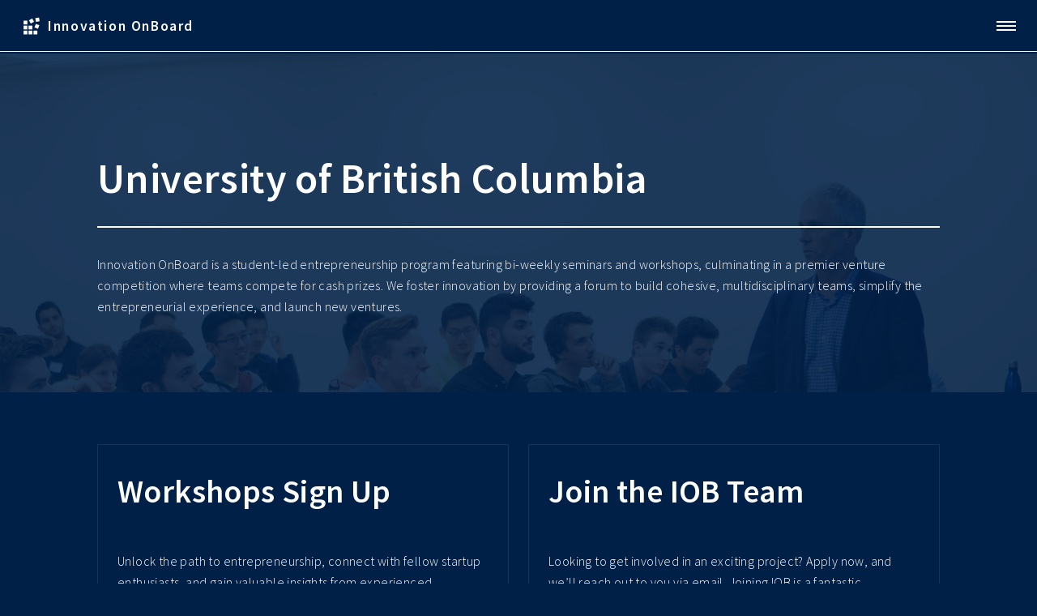

--- FILE ---
content_type: text/html; charset=utf-8
request_url: https://www.innovationboard.ca/ubc.html
body_size: 3108
content:
<!doctype html>
<!--
	Forty by HTML5 UP
	html5up.net | @ajlkn
	Free for personal and commercial use under the CCA 3.0 license (html5up.net/license)
-->
<html><head>
	<!-- Google tag (gtag.js) -->
<script async src="https://www.googletagmanager.com/gtag/js?id=G-355KTPZJJ3"></script>
<script>
  window.dataLayer = window.dataLayer || [];
  function gtag(){dataLayer.push(arguments);}
  gtag('js', new Date());

  gtag('config', 'G-355KTPZJJ3');
</script>

	<title>Innovation OnBoard</title>
	<meta charset="utf-8" />
	<meta name="viewport" content="width=device-width, initial-scale=1, user-scalable=no" />
	<!--[if lte IE 8]><script src="/assets/js/ie/html5shiv.js"></script><![endif]-->
	<link rel="stylesheet" href="https://www.innovationboard.ca/assets/css/main.css" />
	<link rel="stylesheet" href="https://www.innovationboard.ca/assets/css/schedule.css" />
	<link rel="stylesheet" href="https://www.innovationboard.ca/assets/css/modal-video.css" />
	<link rel="shortcut icon" href="https://www.innovationboard.ca/favicon.ico">
	<link rel="stylesheet" href="//cdn.materialdesignicons.com/2.0.46/css/materialdesignicons.min.css">
	<!--[if lte IE 9]><link rel="stylesheet" href="/assets/css/ie9.css" /><![endif]-->
	<!--[if lte IE 8]><link rel="stylesheet" href="/assets/css/ie8.css" /><![endif]-->
    
    
</head>


  <body>
    <!-- Wrapper -->
<div id="wrapper">

  <!-- Header -->
  <header id="header" >
    <a href="https://www.innovationboard.ca//" class="logo">
      <div id="logo_dm">
        <svg width="40" height="40" viewBox="0 0 166 166" fill="none" xmlns="http://www.w3.org/2000/svg">
          <rect width="40" height="40" fill="#002047" />
          <rect x="42" y="55.9934" width="19.3253" height="19.3253" fill="white" />
          <rect x="42" y="81.5381" width="19.3253" height="19.3253" fill="white" />
          <rect x="42" y="107.083" width="19.3253" height="19.3253" fill="white" />
          <rect x="67.5449" y="107.083" width="19.3253" height="19.3253" fill="white" />
          <rect x="67.5449" y="81.5381" width="19.3253" height="19.3253" fill="white" />
          <rect x="93.0898" y="107.083" width="19.3253" height="19.3253" fill="white" />
          <rect x="104.796" y="72.4309" width="19.3253" height="19.3253" transform="rotate(21.3693 104.796 72.4309)"
            fill="white" />
          <rect x="101.976" y="42.9219" width="19.3253" height="19.3253" transform="rotate(-8.69603 101.976 42.9219)"
            fill="white" />
          <rect x="69.3223" y="54.3274" width="19.3253" height="19.3253" transform="rotate(-30 69.3223 54.3274)"
            fill="white" />
        </svg>
      </div>

      <strong>Innovation OnBoard</strong>
    </a>
    <nav>
      <a href="#menu"></a>
    </nav>
  </header>

  <!-- Menu -->
  <nav id="menu">
    <ul class="links">
      <li><a href="https://www.innovationboard.ca/index.html">Home</a></li>
      <!-- <li><a href="https://www.innovationboard.caparticipant-signup.html">Participant Sign Up</a></li> -->
      <li><a href="https://www.innovationboard.ca/ubc.html">IOB at UBC</a></li>
      <li><a href="https://www.innovationboard.ca/uot.html">IOB at UofT</a></li>
      <!-- <li><a href="https://www.innovationboard.ca/2017/10/04/schedule.html" >Schedule</a></li> -->
      <!-- <li><a href="https://www.innovationboard.ca/2017/10/04/faq.html">FAQ</a></li> -->
      <!-- <li><a href="https://www.innovationboard.ca/2017/10/04/team.html">Team</a></li> -->
      <!-- <li><a href="https://medium.com/@innovationonboard" target="_blank">Blog</a></li> -->
    </ul>
    <ul class="actions vertical">
      <li><a href="/participant-signup.html" target="_blank" class="button special fit">Register/Sign Up</a></li>
    </ul>
  </nav>

    <!-- Add University content -->
    <main>
      <!-- Main -->

<!-- Wrapper -->
<div id="wrapper">

  <!-- Header -->
  <header id="header">
    <a href="https://www.innovationboard.ca//" class="logo">
      <div id="logo_dm">
        <svg width="40" height="40" viewBox="0 0 166 166" fill="none" xmlns="http://www.w3.org/2000/svg">
          <rect width="40" height="40" fill="#002047" />
          <rect x="42" y="55.9934" width="19.3253" height="19.3253" fill="white" />
          <rect x="42" y="81.5381" width="19.3253" height="19.3253" fill="white" />
          <rect x="42" y="107.083" width="19.3253" height="19.3253" fill="white" />
          <rect x="67.5449" y="107.083" width="19.3253" height="19.3253" fill="white" />
          <rect x="67.5449" y="81.5381" width="19.3253" height="19.3253" fill="white" />
          <rect x="93.0898" y="107.083" width="19.3253" height="19.3253" fill="white" />
          <rect x="104.796" y="72.4309" width="19.3253" height="19.3253" transform="rotate(21.3693 104.796 72.4309)" fill="white" />
          <rect x="101.976" y="42.9219" width="19.3253" height="19.3253" transform="rotate(-8.69603 101.976 42.9219)" fill="white" />
          <rect x="69.3223" y="54.3274" width="19.3253" height="19.3253" transform="rotate(-30 69.3223 54.3274)" fill="white" />
        </svg>
      </div>

      <strong>Innovation OnBoard</strong>
    </a>
    <nav>
      <a href="#menu"></a>
    </nav>
  </header>

  <!-- Menu -->
  <nav id="menu">
    <ul class="links">
      <li><a href="https://www.innovationboard.ca/index.html">Home</a></li>
      <!-- <li><a href="https://www.innovationboard.caparticipant-signup.html">Participant Sign Up</a></li> -->
      <li><a href="https://www.innovationboard.ca/ubc.html">IOB at UBC</a></li>
      <li><a href="https://www.innovationboard.ca/uot.html">IOB at UofT</a></li>
      <!-- <li><a href="https://www.innovationboard.ca/2017/10/04/schedule.html" >Schedule</a></li> -->
      <!-- <li><a href="https://www.innovationboard.ca/2017/10/04/faq.html">FAQ</a></li> -->
      <!-- <li><a href="https://www.innovationboard.ca/2017/10/04/team.html">Team</a></li> -->
      <!-- <li><a href="https://medium.com/@innovationonboard" target="_blank">Blog</a></li> -->
    </ul>
    <ul class="actions vertical">
      <li><a href="/participant-signup.html" target="_blank" class="button special fit">Register/Sign Up</a></li>
    </ul>
  </nav>


  <section id="banner" class="banner-sponsor">
    <div class="inner">
      <header class="major">
        <h1>University of British Columbia</h1>
      </header>
      <p>
       Innovation OnBoard is a student-led entrepreneurship program featuring bi-weekly seminars and workshops, culminating in a premier venture competition where teams compete for cash prizes. We foster innovation by providing a forum to build cohesive, multidisciplinary teams, simplify the entrepreneurial experience, and launch new ventures.
      </p>
    </div>
  </section>
<div id="main" class="alt">
    <section id="one" class="alt">
      <div class="inner">
        <header>
          <div class="row">
            <div class="6u 12u$(small)">
              <div class="box">
                <h1>Workshops Sign Up</h1>
                <p>
                  Unlock the path to entrepreneurship, connect with fellow startup enthusiasts, and gain valuable
                  insights from experienced entrepreneurs and industry experts. Sign up to receive event reminders.
                </p>
                <ul class="actions fit">
                  <li>
                    <a href="https://www.innovationboard.ca/participant-signup.html" target="_blank" class="button fit">Sign Up</a>
                  </li>
                </ul>
              </div>
            </div>
            <div class="6u 12u$(small)">
              <div class="box">
                <h1>Join the IOB Team</h1>
                <p> Looking to get involved in an exciting project? Apply now, and we’ll reach out to you via email. Joining IOB is a fantastic opportunity to build valuable experience. 
                  <br />
                </p>
                <br />
                <ul class="actions fit">
                  <li>
              <a href="https://www.innovationboard.ca/job-posting" class="button fit" style="color: white; background-color:#002047">Apply Here</a>
                  </li>
                </ul>
              </div>
            </div>
          </div>
        </header>
      </div>
    </section>
</div>

<section id="one" class="tiles">
    
  <article>
    <span class="image">
      <img src="/assets/images/members/ubc/ubc_team_2023.jpg" alt="" />
    </span>
    <header class="major">
      <h3>
        <a href="https://www.innovationboard.ca/2024/06/23/ubc-team.html" class="link">Meet the Team</a>
      </h3>
      <p>Innovation OnBoard Organizers</p>
    </header>
  </article>
    
  <article>
    <span class="image">
      <img src="/assets/images/pic05.jpg" alt="" />
    </span>
    <header class="major">
      <h3>
        <a href="https://www.innovationboard.ca/2024/06/23/sponsors-ubc.html" class="link">Sponsors</a>
      </h3>
      <p>Sponsors and Community Supporters</p>
    </header>
  </article>
    
  <article>
    <span class="image">
      <img src="/assets/images/pic02.jpg" alt="" />
    </span>
    <header class="major">
      <h3>
        <a href="https://www.innovationboard.ca/2024/06/23/schedule-ubc.html" class="link">Schedule (2025-2026)</a>
      </h3>
      <p>Innovation OnBoard Events</p>
    </header>
  </article>
    
  <article>
    <span class="image">
      <img src="/assets/images/pic01.jpg" alt="" />
    </span>
    <header class="major">
      <h3>
        <a href="https://www.innovationboard.ca/2024/06/23/faq.html" class="link">FAQ</a>
      </h3>
      <p>Frequently Asked Questions</p>
    </header>
  </article>
   
</section>

</div>

    </main>

    <!-- Prizes Section -->
    <section>
      <div class="inner">
        <div class="row">
          <div class="12u">
            <h1>Prizes</h1>
            <p>
              The competition finalists will compete in a Dragons' Den style
              presentation in front of industry judges. The top three teams will
              receive cash prizes.
            </p>
          </div>
        </div>
      </div>
    </section>
    
    <!-- Contact -->
<div id="particles-js" style="position: absolute; width: 100%; height: 60%; z-index: -1;"></div>
<section id="contact">
  <div class="inner">
    <div class="contact-method">
      <span class="icon alt fa-envelope"></span>
      <h3>Email</h3>
      
      <a href="mailto:innovationonb@gmail.com">innovationonb@gmail.com</a>
      
    </div>
    <div class="contact-method">
      <span class="icon alt fa-phone"></span>
      <h3>Phone</h3>
      <span>+1 (647) 825-1689</span>
    </div>
    <div class="contact-method">
      <span class="icon alt fa-home"></span>
      <h3>Address</h3>
      <span>
        
        
        2360 East Mall<br />
        
        
        Vancouver,
        
        
        BC
        
        
        2360 East Mall<br />
        
        
        Canada
        
        
      </span>
    </div>
  </div>
</section>

<!-- Footer -->
<footer id="footer">
  <div class="inner">

    <ul class="icons">
      <!--  -->
      <!--  -->
      
      
      <li><a href="https://www.instagram.com/innovationonboard_/" class="icon alt fa-instagram" target="_blank"><span
            class="label">Instagram</span></a></li>
      
      
      
      
      <!--  -->
      
      <li><a href="https://www.linkedin.com/company/innovation-onboard-ubc/" class="icon alt fa-linkedin" target="_blank"><span
            class="label">LinkedIn</span></a></li>
      
      <!-- 
				<li><a href="https://medium.com/@innovationonboard" class="icon alt fa-medium" target="_blank"><span class="label">Medium</span></a></li>
				 -->
      
      <li><a href="https://www.flickr.com/photos/199382947@N06/" class="icon alt fa-flickr" target="_blank"><span
            class="label">Flickr</span></a></li>
      
      
      <li><a href="https://www.youtube.com/@InnovationOnBoard" class="icon alt fa-youtube" target="_blank"><span
            class="label">YouTube</span></a></li>
      
      
      <li><a href="https://www.eventbrite.ca/o/innovation-onboard-34101770019" class="icon alt fa-eventbrite" target="_blank"><span
            class="label">EventBrite</span></a></li>
      
    </ul>

    <ul class="copyright">
      <li>&copy; Innovation OnBoard 2017-2025</li>
      <!-- <li><a href="https://html5up.net" target="_blank">HTML5Up</a></li>
				<li><a href="http://andrewbanchi.ch" target="_blank">Theme</a></li>
				<li><a href="https://www.siang.ca" target="_blank">Dev</a></li> -->
    </ul>
  </div>
</footer>

<!-- Scripts -->
<script>
  (function (i, s, o, g, r, a, m) {
    i['GoogleAnalyticsObject'] = r; i[r] = i[r] || function () {
      (i[r].q = i[r].q || []).push(arguments)
    }, i[r].l = 1 * new Date(); a = s.createElement(o),
      m = s.getElementsByTagName(o)[0]; a.async = 1; a.src = g; m.parentNode.insertBefore(a, m)
  })(window, document, 'script', 'https://www.google-analytics.com/analytics.js', 'ga');

  ga('create', 'UA-104881160-1', 'auto');
  ga('send', 'pageview');

</script>
<script src="https://www.innovationboard.ca/assets/js/particles.js"></script>
<script type="text/javascript">
  /* particlesJS.load(@dom-id, @path-json, @callback (optional)); */
  particlesJS.load('particles-js', '/particles.json', function () {
    console.log('callback - particles.js config loaded');
  });
</script>
<script src=https://www.innovationboard.ca/assets/js/jquery.min.js></script>
<script src=https://www.innovationboard.ca/assets/js/jquery.scrolly.min.js></script>
<script src=https://www.innovationboard.ca/assets/js/jquery.scrollex.min.js></script>
<script src=https://www.innovationboard.ca/assets/js/skel.min.js></script>
<script src=https://www.innovationboard.ca/assets/js/util.js></script>
<!--[if lte IE 8]><script src="https://www.innovationboard.ca/assets/js/ie/respond.min.js"></script><![endif]-->
<script src=https://www.innovationboard.ca/assets/js/main.js></script>

  </body>
</html>

--- FILE ---
content_type: text/css; charset=utf-8
request_url: https://www.innovationboard.ca/assets/css/main.css
body_size: 7994
content:
@import url(font-awesome.min.css);@import url("https://fonts.googleapis.com/css?family=Source+Sans+Pro:300,300italic,600,600italic");html,body,div,span,applet,object,iframe,h1,h2,h3,h4,h5,h6,p,blockquote,pre,a,abbr,acronym,address,big,cite,code,del,dfn,em,img,ins,kbd,q,s,samp,small,strike,strong,sub,sup,tt,var,b,u,i,center,dl,dt,dd,ol,ul,li,fieldset,form,label,legend,table,caption,tbody,tfoot,thead,tr,th,td,article,aside,canvas,details,embed,figure,figcaption,footer,header,hgroup,menu,nav,output,ruby,section,summary,time,mark,audio,video{margin:0;padding:0;border:0;font-size:100%;font:inherit;vertical-align:baseline}article,aside,details,figcaption,figure,footer,header,hgroup,menu,nav,section{display:block}body{line-height:1}ol,ul{list-style:none}blockquote,q{quotes:none}blockquote:before,blockquote:after,q:before,q:after{content:'';content:none}table{border-collapse:collapse;border-spacing:0}body{-webkit-text-size-adjust:none}*,*:before,*:after{-moz-box-sizing:border-box;-webkit-box-sizing:border-box;box-sizing:border-box}.row{border-bottom:solid 1px transparent;-moz-box-sizing:border-box;-webkit-box-sizing:border-box;box-sizing:border-box}.row>*{float:left;-moz-box-sizing:border-box;-webkit-box-sizing:border-box;box-sizing:border-box}.row:after,.row:before{content:'';display:block;clear:both;height:0}.row.uniform>*>:first-child{margin-top:0}.row.uniform>*>:last-child{margin-bottom:0}.row.\30 \%>*{padding:0 0 0 0em}.row.\30 \%{margin:0 0 -1px 0em}.row.uniform.\30 \%>*{padding:0em 0 0 0em}.row.uniform.\30 \%{margin:0em 0 -1px 0em}.row>*{padding:0 0 0 2em}.row{margin:0 0 -1px -2em}.row.uniform>*{padding:2em 0 0 2em}.row.uniform{margin:-2em 0 -1px -2em}.row.\32 00\%>*{padding:0 0 0 4em}.row.\32 00\%{margin:0 0 -1px -4em}.row.uniform.\32 00\%>*{padding:4em 0 0 4em}.row.uniform.\32 00\%{margin:-4em 0 -1px -4em}.row.\31 50\%>*{padding:0 0 0 3em}.row.\31 50\%{margin:0 0 -1px -3em}.row.uniform.\31 50\%>*{padding:3em 0 0 3em}.row.uniform.\31 50\%{margin:-3em 0 -1px -3em}.row.\35 0\%>*{padding:0 0 0 1em}.row.\35 0\%{margin:0 0 -1px -1em}.row.uniform.\35 0\%>*{padding:1em 0 0 1em}.row.uniform.\35 0\%{margin:-1em 0 -1px -1em}.row.\32 5\%>*{padding:0 0 0 .5em}.row.\32 5\%{margin:0 0 -1px -.5em}.row.uniform.\32 5\%>*{padding:.5em 0 0 .5em}.row.uniform.\32 5\%{margin:-.5em 0 -1px -.5em}.\31 2u,.\31 2u\${width:100%;clear:none;margin-left:0}.\31 1u,.\31 1u\${width:91.6666666667%;clear:none;margin-left:0}.\31 0u,.\31 0u\${width:83.3333333333%;clear:none;margin-left:0}.\39 u,.\39 u\${width:75%;clear:none;margin-left:0}.\38 u,.\38 u\${width:66.6666666667%;clear:none;margin-left:0}.\37 u,.\37 u\${width:58.3333333333%;clear:none;margin-left:0}.\36 u,.\36 u\${width:50%;clear:none;margin-left:0}.\35 u,.\35 u\${width:41.6666666667%;clear:none;margin-left:0}.\34 u,.\34 u\${width:33.3333333333%;clear:none;margin-left:0}.\33 u,.\33 u\${width:25%;clear:none;margin-left:0}.\32 u,.\32 u\${width:16.6666666667%;clear:none;margin-left:0}.\31 u,.\31 u\${width:8.3333333333%;clear:none;margin-left:0}.\31 2u\$+*,.\31 1u\$+*,.\31 0u\$+*,.\39 u\$+*,.\38 u\$+*,.\37 u\$+*,.\36 u\$+*,.\35 u\$+*,.\34 u\$+*,.\33 u\$+*,.\32 u\$+*,.\31 u\$+*{clear:left}.\-11u{margin-left:91.6666666667%}.\-10u{margin-left:83.3333333333%}.\-9u{margin-left:75%}.\-8u{margin-left:66.6666666667%}.\-7u{margin-left:58.3333333333%}.\-6u{margin-left:50%}.\-5u{margin-left:41.6666666667%}.\-4u{margin-left:33.3333333333%}.\-3u{margin-left:25%}.\-2u{margin-left:16.6666666667%}.\-1u{margin-left:8.3333333333%}@media screen and (max-width: 1680px){.row>*{padding:0 0 0 2em}.row{margin:0 0 -1px -2em}.row.uniform>*{padding:2em 0 0 2em}.row.uniform{margin:-2em 0 -1px -2em}.row.\32 00\%>*{padding:0 0 0 4em}.row.\32 00\%{margin:0 0 -1px -4em}.row.uniform.\32 00\%>*{padding:4em 0 0 4em}.row.uniform.\32 00\%{margin:-4em 0 -1px -4em}.row.\31 50\%>*{padding:0 0 0 3em}.row.\31 50\%{margin:0 0 -1px -3em}.row.uniform.\31 50\%>*{padding:3em 0 0 3em}.row.uniform.\31 50\%{margin:-3em 0 -1px -3em}.row.\35 0\%>*{padding:0 0 0 1em}.row.\35 0\%{margin:0 0 -1px -1em}.row.uniform.\35 0\%>*{padding:1em 0 0 1em}.row.uniform.\35 0\%{margin:-1em 0 -1px -1em}.row.\32 5\%>*{padding:0 0 0 .5em}.row.\32 5\%{margin:0 0 -1px -.5em}.row.uniform.\32 5\%>*{padding:.5em 0 0 .5em}.row.uniform.\32 5\%{margin:-.5em 0 -1px -.5em}.\31 2u\(xlarge\),.\31 2u\$\(xlarge\){width:100%;clear:none;margin-left:0}.\31 1u\(xlarge\),.\31 1u\$\(xlarge\){width:91.6666666667%;clear:none;margin-left:0}.\31 0u\(xlarge\),.\31 0u\$\(xlarge\){width:83.3333333333%;clear:none;margin-left:0}.\39 u\(xlarge\),.\39 u\$\(xlarge\){width:75%;clear:none;margin-left:0}.\38 u\(xlarge\),.\38 u\$\(xlarge\){width:66.6666666667%;clear:none;margin-left:0}.\37 u\(xlarge\),.\37 u\$\(xlarge\){width:58.3333333333%;clear:none;margin-left:0}.\36 u\(xlarge\),.\36 u\$\(xlarge\){width:50%;clear:none;margin-left:0}.\35 u\(xlarge\),.\35 u\$\(xlarge\){width:41.6666666667%;clear:none;margin-left:0}.\34 u\(xlarge\),.\34 u\$\(xlarge\){width:33.3333333333%;clear:none;margin-left:0}.\33 u\(xlarge\),.\33 u\$\(xlarge\){width:25%;clear:none;margin-left:0}.\32 u\(xlarge\),.\32 u\$\(xlarge\){width:16.6666666667%;clear:none;margin-left:0}.\31 u\(xlarge\),.\31 u\$\(xlarge\){width:8.3333333333%;clear:none;margin-left:0}.\31 2u\$\(xlarge\)+*,.\31 1u\$\(xlarge\)+*,.\31 0u\$\(xlarge\)+*,.\39 u\$\(xlarge\)+*,.\38 u\$\(xlarge\)+*,.\37 u\$\(xlarge\)+*,.\36 u\$\(xlarge\)+*,.\35 u\$\(xlarge\)+*,.\34 u\$\(xlarge\)+*,.\33 u\$\(xlarge\)+*,.\32 u\$\(xlarge\)+*,.\31 u\$\(xlarge\)+*{clear:left}.\-11u\(xlarge\){margin-left:91.6666666667%}.\-10u\(xlarge\){margin-left:83.3333333333%}.\-9u\(xlarge\){margin-left:75%}.\-8u\(xlarge\){margin-left:66.6666666667%}.\-7u\(xlarge\){margin-left:58.3333333333%}.\-6u\(xlarge\){margin-left:50%}.\-5u\(xlarge\){margin-left:41.6666666667%}.\-4u\(xlarge\){margin-left:33.3333333333%}.\-3u\(xlarge\){margin-left:25%}.\-2u\(xlarge\){margin-left:16.6666666667%}.\-1u\(xlarge\){margin-left:8.3333333333%}}@media screen and (max-width: 1280px){.row>*{padding:0 0 0 1.5em}.row{margin:0 0 -1px -1.5em}.row.uniform>*{padding:1.5em 0 0 1.5em}.row.uniform{margin:-1.5em 0 -1px -1.5em}.row.\32 00\%>*{padding:0 0 0 3em}.row.\32 00\%{margin:0 0 -1px -3em}.row.uniform.\32 00\%>*{padding:3em 0 0 3em}.row.uniform.\32 00\%{margin:-3em 0 -1px -3em}.row.\31 50\%>*{padding:0 0 0 2.25em}.row.\31 50\%{margin:0 0 -1px -2.25em}.row.uniform.\31 50\%>*{padding:2.25em 0 0 2.25em}.row.uniform.\31 50\%{margin:-2.25em 0 -1px -2.25em}.row.\35 0\%>*{padding:0 0 0 .75em}.row.\35 0\%{margin:0 0 -1px -.75em}.row.uniform.\35 0\%>*{padding:.75em 0 0 .75em}.row.uniform.\35 0\%{margin:-.75em 0 -1px -.75em}.row.\32 5\%>*{padding:0 0 0 .375em}.row.\32 5\%{margin:0 0 -1px -.375em}.row.uniform.\32 5\%>*{padding:.375em 0 0 .375em}.row.uniform.\32 5\%{margin:-.375em 0 -1px -.375em}.\31 2u\(large\),.\31 2u\$\(large\){width:100%;clear:none;margin-left:0}.\31 1u\(large\),.\31 1u\$\(large\){width:91.6666666667%;clear:none;margin-left:0}.\31 0u\(large\),.\31 0u\$\(large\){width:83.3333333333%;clear:none;margin-left:0}.\39 u\(large\),.\39 u\$\(large\){width:75%;clear:none;margin-left:0}.\38 u\(large\),.\38 u\$\(large\){width:66.6666666667%;clear:none;margin-left:0}.\37 u\(large\),.\37 u\$\(large\){width:58.3333333333%;clear:none;margin-left:0}.\36 u\(large\),.\36 u\$\(large\){width:50%;clear:none;margin-left:0}.\35 u\(large\),.\35 u\$\(large\){width:41.6666666667%;clear:none;margin-left:0}.\34 u\(large\),.\34 u\$\(large\){width:33.3333333333%;clear:none;margin-left:0}.\33 u\(large\),.\33 u\$\(large\){width:25%;clear:none;margin-left:0}.\32 u\(large\),.\32 u\$\(large\){width:16.6666666667%;clear:none;margin-left:0}.\31 u\(large\),.\31 u\$\(large\){width:8.3333333333%;clear:none;margin-left:0}.\31 2u\$\(large\)+*,.\31 1u\$\(large\)+*,.\31 0u\$\(large\)+*,.\39 u\$\(large\)+*,.\38 u\$\(large\)+*,.\37 u\$\(large\)+*,.\36 u\$\(large\)+*,.\35 u\$\(large\)+*,.\34 u\$\(large\)+*,.\33 u\$\(large\)+*,.\32 u\$\(large\)+*,.\31 u\$\(large\)+*{clear:left}.\-11u\(large\){margin-left:91.6666666667%}.\-10u\(large\){margin-left:83.3333333333%}.\-9u\(large\){margin-left:75%}.\-8u\(large\){margin-left:66.6666666667%}.\-7u\(large\){margin-left:58.3333333333%}.\-6u\(large\){margin-left:50%}.\-5u\(large\){margin-left:41.6666666667%}.\-4u\(large\){margin-left:33.3333333333%}.\-3u\(large\){margin-left:25%}.\-2u\(large\){margin-left:16.6666666667%}.\-1u\(large\){margin-left:8.3333333333%}}@media screen and (max-width: 980px){.row>*{padding:0 0 0 1.5em}.row{margin:0 0 -1px -1.5em}.row.uniform>*{padding:1.5em 0 0 1.5em}.row.uniform{margin:-1.5em 0 -1px -1.5em}.row.\32 00\%>*{padding:0 0 0 3em}.row.\32 00\%{margin:0 0 -1px -3em}.row.uniform.\32 00\%>*{padding:3em 0 0 3em}.row.uniform.\32 00\%{margin:-3em 0 -1px -3em}.row.\31 50\%>*{padding:0 0 0 2.25em}.row.\31 50\%{margin:0 0 -1px -2.25em}.row.uniform.\31 50\%>*{padding:2.25em 0 0 2.25em}.row.uniform.\31 50\%{margin:-2.25em 0 -1px -2.25em}.row.\35 0\%>*{padding:0 0 0 .75em}.row.\35 0\%{margin:0 0 -1px -.75em}.row.uniform.\35 0\%>*{padding:.75em 0 0 .75em}.row.uniform.\35 0\%{margin:-.75em 0 -1px -.75em}.row.\32 5\%>*{padding:0 0 0 .375em}.row.\32 5\%{margin:0 0 -1px -.375em}.row.uniform.\32 5\%>*{padding:.375em 0 0 .375em}.row.uniform.\32 5\%{margin:-.375em 0 -1px -.375em}.\31 2u\(medium\),.\31 2u\$\(medium\){width:100%;clear:none;margin-left:0}.\31 1u\(medium\),.\31 1u\$\(medium\){width:91.6666666667%;clear:none;margin-left:0}.\31 0u\(medium\),.\31 0u\$\(medium\){width:83.3333333333%;clear:none;margin-left:0}.\39 u\(medium\),.\39 u\$\(medium\){width:75%;clear:none;margin-left:0}.\38 u\(medium\),.\38 u\$\(medium\){width:66.6666666667%;clear:none;margin-left:0}.\37 u\(medium\),.\37 u\$\(medium\){width:58.3333333333%;clear:none;margin-left:0}.\36 u\(medium\),.\36 u\$\(medium\){width:50%;clear:none;margin-left:0}.\35 u\(medium\),.\35 u\$\(medium\){width:41.6666666667%;clear:none;margin-left:0}.\34 u\(medium\),.\34 u\$\(medium\){width:33.3333333333%;clear:none;margin-left:0}.\33 u\(medium\),.\33 u\$\(medium\){width:25%;clear:none;margin-left:0}.\32 u\(medium\),.\32 u\$\(medium\){width:16.6666666667%;clear:none;margin-left:0}.\31 u\(medium\),.\31 u\$\(medium\){width:8.3333333333%;clear:none;margin-left:0}.\31 2u\$\(medium\)+*,.\31 1u\$\(medium\)+*,.\31 0u\$\(medium\)+*,.\39 u\$\(medium\)+*,.\38 u\$\(medium\)+*,.\37 u\$\(medium\)+*,.\36 u\$\(medium\)+*,.\35 u\$\(medium\)+*,.\34 u\$\(medium\)+*,.\33 u\$\(medium\)+*,.\32 u\$\(medium\)+*,.\31 u\$\(medium\)+*{clear:left}.\-11u\(medium\){margin-left:91.6666666667%}.\-10u\(medium\){margin-left:83.3333333333%}.\-9u\(medium\){margin-left:75%}.\-8u\(medium\){margin-left:66.6666666667%}.\-7u\(medium\){margin-left:58.3333333333%}.\-6u\(medium\){margin-left:50%}.\-5u\(medium\){margin-left:41.6666666667%}.\-4u\(medium\){margin-left:33.3333333333%}.\-3u\(medium\){margin-left:25%}.\-2u\(medium\){margin-left:16.6666666667%}.\-1u\(medium\){margin-left:8.3333333333%}}@media screen and (max-width: 736px){.row>*{padding:0 0 0 1.25em}.row{margin:0 0 -1px -1.25em}.row.uniform>*{padding:1.25em 0 0 1.25em}.row.uniform{margin:-1.25em 0 -1px -1.25em}.row.\32 00\%>*{padding:0 0 0 2.5em}.row.\32 00\%{margin:0 0 -1px -2.5em}.row.uniform.\32 00\%>*{padding:2.5em 0 0 2.5em}.row.uniform.\32 00\%{margin:-2.5em 0 -1px -2.5em}.row.\31 50\%>*{padding:0 0 0 1.875em}.row.\31 50\%{margin:0 0 -1px -1.875em}.row.uniform.\31 50\%>*{padding:1.875em 0 0 1.875em}.row.uniform.\31 50\%{margin:-1.875em 0 -1px -1.875em}.row.\35 0\%>*{padding:0 0 0 .625em}.row.\35 0\%{margin:0 0 -1px -.625em}.row.uniform.\35 0\%>*{padding:.625em 0 0 .625em}.row.uniform.\35 0\%{margin:-.625em 0 -1px -.625em}.row.\32 5\%>*{padding:0 0 0 .3125em}.row.\32 5\%{margin:0 0 -1px -.3125em}.row.uniform.\32 5\%>*{padding:.3125em 0 0 .3125em}.row.uniform.\32 5\%{margin:-.3125em 0 -1px -.3125em}.\31 2u\(small\),.\31 2u\$\(small\){width:100%;clear:none;margin-left:0}.\31 1u\(small\),.\31 1u\$\(small\){width:91.6666666667%;clear:none;margin-left:0}.\31 0u\(small\),.\31 0u\$\(small\){width:83.3333333333%;clear:none;margin-left:0}.\39 u\(small\),.\39 u\$\(small\){width:75%;clear:none;margin-left:0}.\38 u\(small\),.\38 u\$\(small\){width:66.6666666667%;clear:none;margin-left:0}.\37 u\(small\),.\37 u\$\(small\){width:58.3333333333%;clear:none;margin-left:0}.\36 u\(small\),.\36 u\$\(small\){width:50%;clear:none;margin-left:0}.\35 u\(small\),.\35 u\$\(small\){width:41.6666666667%;clear:none;margin-left:0}.\34 u\(small\),.\34 u\$\(small\){width:33.3333333333%;clear:none;margin-left:0}.\33 u\(small\),.\33 u\$\(small\){width:25%;clear:none;margin-left:0}.\32 u\(small\),.\32 u\$\(small\){width:16.6666666667%;clear:none;margin-left:0}.\31 u\(small\),.\31 u\$\(small\){width:8.3333333333%;clear:none;margin-left:0}.\31 2u\$\(small\)+*,.\31 1u\$\(small\)+*,.\31 0u\$\(small\)+*,.\39 u\$\(small\)+*,.\38 u\$\(small\)+*,.\37 u\$\(small\)+*,.\36 u\$\(small\)+*,.\35 u\$\(small\)+*,.\34 u\$\(small\)+*,.\33 u\$\(small\)+*,.\32 u\$\(small\)+*,.\31 u\$\(small\)+*{clear:left}.\-11u\(small\){margin-left:91.6666666667%}.\-10u\(small\){margin-left:83.3333333333%}.\-9u\(small\){margin-left:75%}.\-8u\(small\){margin-left:66.6666666667%}.\-7u\(small\){margin-left:58.3333333333%}.\-6u\(small\){margin-left:50%}.\-5u\(small\){margin-left:41.6666666667%}.\-4u\(small\){margin-left:33.3333333333%}.\-3u\(small\){margin-left:25%}.\-2u\(small\){margin-left:16.6666666667%}.\-1u\(small\){margin-left:8.3333333333%}}@media screen and (max-width: 480px){.row>*{padding:0 0 0 1.25em}.row{margin:0 0 -1px -1.25em}.row.uniform>*{padding:1.25em 0 0 1.25em}.row.uniform{margin:-1.25em 0 -1px -1.25em}.row.\32 00\%>*{padding:0 0 0 2.5em}.row.\32 00\%{margin:0 0 -1px -2.5em}.row.uniform.\32 00\%>*{padding:2.5em 0 0 2.5em}.row.uniform.\32 00\%{margin:-2.5em 0 -1px -2.5em}.row.\31 50\%>*{padding:0 0 0 1.875em}.row.\31 50\%{margin:0 0 -1px -1.875em}.row.uniform.\31 50\%>*{padding:1.875em 0 0 1.875em}.row.uniform.\31 50\%{margin:-1.875em 0 -1px -1.875em}.row.\35 0\%>*{padding:0 0 0 .625em}.row.\35 0\%{margin:0 0 -1px -.625em}.row.uniform.\35 0\%>*{padding:.625em 0 0 .625em}.row.uniform.\35 0\%{margin:-.625em 0 -1px -.625em}.row.\32 5\%>*{padding:0 0 0 .3125em}.row.\32 5\%{margin:0 0 -1px -.3125em}.row.uniform.\32 5\%>*{padding:.3125em 0 0 .3125em}.row.uniform.\32 5\%{margin:-.3125em 0 -1px -.3125em}.\31 2u\(xsmall\),.\31 2u\$\(xsmall\){width:100%;clear:none;margin-left:0}.\31 1u\(xsmall\),.\31 1u\$\(xsmall\){width:91.6666666667%;clear:none;margin-left:0}.\31 0u\(xsmall\),.\31 0u\$\(xsmall\){width:83.3333333333%;clear:none;margin-left:0}.\39 u\(xsmall\),.\39 u\$\(xsmall\){width:75%;clear:none;margin-left:0}.\38 u\(xsmall\),.\38 u\$\(xsmall\){width:66.6666666667%;clear:none;margin-left:0}.\37 u\(xsmall\),.\37 u\$\(xsmall\){width:58.3333333333%;clear:none;margin-left:0}.\36 u\(xsmall\),.\36 u\$\(xsmall\){width:50%;clear:none;margin-left:0}.\35 u\(xsmall\),.\35 u\$\(xsmall\){width:41.6666666667%;clear:none;margin-left:0}.\34 u\(xsmall\),.\34 u\$\(xsmall\){width:33.3333333333%;clear:none;margin-left:0}.\33 u\(xsmall\),.\33 u\$\(xsmall\){width:25%;clear:none;margin-left:0}.\32 u\(xsmall\),.\32 u\$\(xsmall\){width:16.6666666667%;clear:none;margin-left:0}.\31 u\(xsmall\),.\31 u\$\(xsmall\){width:8.3333333333%;clear:none;margin-left:0}.\31 2u\$\(xsmall\)+*,.\31 1u\$\(xsmall\)+*,.\31 0u\$\(xsmall\)+*,.\39 u\$\(xsmall\)+*,.\38 u\$\(xsmall\)+*,.\37 u\$\(xsmall\)+*,.\36 u\$\(xsmall\)+*,.\35 u\$\(xsmall\)+*,.\34 u\$\(xsmall\)+*,.\33 u\$\(xsmall\)+*,.\32 u\$\(xsmall\)+*,.\31 u\$\(xsmall\)+*{clear:left}.\-11u\(xsmall\){margin-left:91.6666666667%}.\-10u\(xsmall\){margin-left:83.3333333333%}.\-9u\(xsmall\){margin-left:75%}.\-8u\(xsmall\){margin-left:66.6666666667%}.\-7u\(xsmall\){margin-left:58.3333333333%}.\-6u\(xsmall\){margin-left:50%}.\-5u\(xsmall\){margin-left:41.6666666667%}.\-4u\(xsmall\){margin-left:33.3333333333%}.\-3u\(xsmall\){margin-left:25%}.\-2u\(xsmall\){margin-left:16.6666666667%}.\-1u\(xsmall\){margin-left:8.3333333333%}}@media screen and (max-width: 360px){.row>*{padding:0 0 0 1.25em}.row{margin:0 0 -1px -1.25em}.row.uniform>*{padding:1.25em 0 0 1.25em}.row.uniform{margin:-1.25em 0 -1px -1.25em}.row.\32 00\%>*{padding:0 0 0 2.5em}.row.\32 00\%{margin:0 0 -1px -2.5em}.row.uniform.\32 00\%>*{padding:2.5em 0 0 2.5em}.row.uniform.\32 00\%{margin:-2.5em 0 -1px -2.5em}.row.\31 50\%>*{padding:0 0 0 1.875em}.row.\31 50\%{margin:0 0 -1px -1.875em}.row.uniform.\31 50\%>*{padding:1.875em 0 0 1.875em}.row.uniform.\31 50\%{margin:-1.875em 0 -1px -1.875em}.row.\35 0\%>*{padding:0 0 0 .625em}.row.\35 0\%{margin:0 0 -1px -.625em}.row.uniform.\35 0\%>*{padding:.625em 0 0 .625em}.row.uniform.\35 0\%{margin:-.625em 0 -1px -.625em}.row.\32 5\%>*{padding:0 0 0 .3125em}.row.\32 5\%{margin:0 0 -1px -.3125em}.row.uniform.\32 5\%>*{padding:.3125em 0 0 .3125em}.row.uniform.\32 5\%{margin:-.3125em 0 -1px -.3125em}.\31 2u\(xxsmall\),.\31 2u\$\(xxsmall\){width:100%;clear:none;margin-left:0}.\31 1u\(xxsmall\),.\31 1u\$\(xxsmall\){width:91.6666666667%;clear:none;margin-left:0}.\31 0u\(xxsmall\),.\31 0u\$\(xxsmall\){width:83.3333333333%;clear:none;margin-left:0}.\39 u\(xxsmall\),.\39 u\$\(xxsmall\){width:75%;clear:none;margin-left:0}.\38 u\(xxsmall\),.\38 u\$\(xxsmall\){width:66.6666666667%;clear:none;margin-left:0}.\37 u\(xxsmall\),.\37 u\$\(xxsmall\){width:58.3333333333%;clear:none;margin-left:0}.\36 u\(xxsmall\),.\36 u\$\(xxsmall\){width:50%;clear:none;margin-left:0}.\35 u\(xxsmall\),.\35 u\$\(xxsmall\){width:41.6666666667%;clear:none;margin-left:0}.\34 u\(xxsmall\),.\34 u\$\(xxsmall\){width:33.3333333333%;clear:none;margin-left:0}.\33 u\(xxsmall\),.\33 u\$\(xxsmall\){width:25%;clear:none;margin-left:0}.\32 u\(xxsmall\),.\32 u\$\(xxsmall\){width:16.6666666667%;clear:none;margin-left:0}.\31 u\(xxsmall\),.\31 u\$\(xxsmall\){width:8.3333333333%;clear:none;margin-left:0}.\31 2u\$\(xxsmall\)+*,.\31 1u\$\(xxsmall\)+*,.\31 0u\$\(xxsmall\)+*,.\39 u\$\(xxsmall\)+*,.\38 u\$\(xxsmall\)+*,.\37 u\$\(xxsmall\)+*,.\36 u\$\(xxsmall\)+*,.\35 u\$\(xxsmall\)+*,.\34 u\$\(xxsmall\)+*,.\33 u\$\(xxsmall\)+*,.\32 u\$\(xxsmall\)+*,.\31 u\$\(xxsmall\)+*{clear:left}.\-11u\(xxsmall\){margin-left:91.6666666667%}.\-10u\(xxsmall\){margin-left:83.3333333333%}.\-9u\(xxsmall\){margin-left:75%}.\-8u\(xxsmall\){margin-left:66.6666666667%}.\-7u\(xxsmall\){margin-left:58.3333333333%}.\-6u\(xxsmall\){margin-left:50%}.\-5u\(xxsmall\){margin-left:41.6666666667%}.\-4u\(xxsmall\){margin-left:33.3333333333%}.\-3u\(xxsmall\){margin-left:25%}.\-2u\(xxsmall\){margin-left:16.6666666667%}.\-1u\(xxsmall\){margin-left:8.3333333333%}}@-ms-viewport{width:device-width}body{-ms-overflow-style:scrollbar}@media screen and (max-width: 480px){html,body{min-width:320px}}body{background:#002047}body.is-loading *,body.is-loading *:before,body.is-loading *:after{-moz-animation:none !important;-webkit-animation:none !important;-ms-animation:none !important;animation:none !important;-moz-transition:none !important;-webkit-transition:none !important;-ms-transition:none !important;transition:none !important}.img-team{border-radius:50%}body,input,select,textarea{color:#fff;font-family:"Source Sans Pro",Helvetica,sans-serif;font-size:17pt;font-weight:300;letter-spacing:.025em;line-height:1.65}@media screen and (max-width: 1680px){body,input,select,textarea{font-size:14pt}}@media screen and (max-width: 1280px){body,input,select,textarea{font-size:12pt}}@media screen and (max-width: 360px){body,input,select,textarea{font-size:11pt}}a{-moz-transition:color .2s ease-in-out,border-bottom-color .2s ease-in-out;-webkit-transition:color .2s ease-in-out,border-bottom-color .2s ease-in-out;-ms-transition:color .2s ease-in-out,border-bottom-color .2s ease-in-out;transition:color .2s ease-in-out,border-bottom-color .2s ease-in-out;border-bottom:dotted 1px;color:inherit;text-decoration:none}a:hover{border-bottom-color:transparent;color:#9fc8ff !important}a:active{color:#579dfb !important}strong,b{color:#fff;font-weight:600}em,i{font-style:italic}p{margin:0 0 2em 0}h1,h2,h3,h4,h5,h6{color:#fff;font-weight:600;line-height:1.65;margin:0 0 1em 0}h1 a,h2 a,h3 a,h4 a,h5 a,h6 a{color:inherit;border-bottom:0}h1{font-size:2.5em}h2{font-size:1.75em}h3{font-size:1.35em}h4{font-size:1.1em}h5{font-size:0.9em}h6{font-size:0.7em}@media screen and (max-width: 736px){h1{font-size:2em}h2{font-size:1.5em}h3{font-size:1.25em}}sub{font-size:0.8em;position:relative;top:0.5em}sup{font-size:0.8em;position:relative;top:-0.5em}blockquote{border-left:solid 4px rgba(212,212,255,0.1);font-style:italic;margin:0 0 2em 0;padding:.5em 0 .5em 2em}code{background:#293C61;font-family:"Courier New",monospace;font-size:0.9em;margin:0 0.25em;padding:0.25em 0.65em}pre{-webkit-overflow-scrolling:touch;font-family:"Courier New",monospace;font-size:0.9em;margin:0 0 2em 0}pre code{display:block;line-height:1.75;padding:1em 1.5em;overflow-x:auto}hr{border:0;border-bottom:solid 1px rgba(212,212,255,0.1);margin:2em 0}hr.major{margin:3em 0}.align-left{text-align:left}.align-center{text-align:center}.align-right{text-align:right}section.special,article.special{text-align:center}header.major{width:-moz-max-content;width:-webkit-max-content;width:-ms-max-content;width:max-content;max-width:100%;margin-bottom:2em}header.major>:first-child{margin-bottom:0;width:calc(100% + 0.5em)}header.major>:first-child:after{content:'';background-color:#fff;display:block;height:2px;margin:0.325em 0 0.5em 0;width:100%}header.major>p{font-size:0.7em;font-weight:600;letter-spacing:.25em;margin-bottom:0;text-transform:uppercase}body.is-ie header.major>:first-child:after{max-width:9em}body.is-ie header.major>h1:after{max-width:100% !important}@media screen and (max-width: 736px){header.major>p br{display:none}}form{margin:0 0 2em 0}form .field{margin:0 0 2em 0}form .field.half{width:50%;float:left;padding:0 0 0 1em}form .field.half.first{padding:0 1em 0 0}form>.actions{margin:2.5em 0 0 0 !important}@media screen and (max-width: 736px){form .field{margin:0 0 1.5em 0}form .field.half{padding:0 0 0 .75em}form .field.half.first{padding:0 .75em 0 0}form>.actions{margin:2em 0 0 0 !important}}@media screen and (max-width: 480px){form .field.half{width:100%;float:none;padding:0}form .field.half.first{padding:0}}label{color:#fff;display:block;font-size:0.8em;font-weight:600;letter-spacing:.25em;margin:0 0 1em 0;text-transform:uppercase}input[type="text"],input[type="password"],input[type="email"],input[type="tel"],select,textarea{-moz-appearance:none;-webkit-appearance:none;-ms-appearance:none;appearance:none;background:#293C61;border:none;border-radius:0;color:inherit;display:block;outline:0;padding:0 1em;text-decoration:none;width:100%}input[type="text"]:invalid,input[type="password"]:invalid,input[type="email"]:invalid,input[type="tel"]:invalid,select:invalid,textarea:invalid{box-shadow:none}input[type="text"]:focus,input[type="password"]:focus,input[type="email"]:focus,input[type="tel"]:focus,select:focus,textarea:focus{border-color:#9fc8ff;box-shadow:0 0 0 2px #9fc8ff}.select-wrapper{text-decoration:none;display:block;position:relative}.select-wrapper:before{-moz-osx-font-smoothing:grayscale;-webkit-font-smoothing:antialiased;font-family:FontAwesome;font-style:normal;font-weight:normal;text-transform:none !important}.select-wrapper:before{color:rgba(212,212,255,0.1);content:'\f078';display:block;height:2.75em;line-height:2.75em;pointer-events:none;position:absolute;right:0;text-align:center;top:0;width:2.75em}.select-wrapper select::-ms-expand{display:none}input[type="text"],input[type="password"],input[type="email"],select{height:2.75em}textarea{padding:0.75em 1em}input[type="checkbox"],input[type="radio"]{-moz-appearance:none;-webkit-appearance:none;-ms-appearance:none;appearance:none;display:block;float:left;margin-right:-2em;opacity:0;width:1em;z-index:-1}input[type="checkbox"]+label,input[type="radio"]+label{text-decoration:none;color:#fff;cursor:pointer;display:inline-block;font-weight:300;padding-left:2.65em;padding-right:0.75em;position:relative}input[type="checkbox"]+label:before,input[type="radio"]+label:before{-moz-osx-font-smoothing:grayscale;-webkit-font-smoothing:antialiased;font-family:FontAwesome;font-style:normal;font-weight:normal;text-transform:none !important}input[type="checkbox"]+label:before,input[type="radio"]+label:before{background:#293C61;content:'';display:inline-block;height:1.65em;left:0;letter-spacing:0;line-height:1.58125em;position:absolute;text-align:center;top:0;width:1.65em}input[type="checkbox"]:checked+label:before,input[type="radio"]:checked+label:before{background:#fff;border-color:#9fc8ff;content:'\f00c';color:#002047}input[type="checkbox"]:focus+label:before,input[type="radio"]:focus+label:before{box-shadow:0 0 0 2px #9fc8ff}input[type="radio"]+label:before{border-radius:100%}::-webkit-input-placeholder{color:rgba(244,244,255,0.2) !important;opacity:1.0}:-moz-placeholder{color:rgba(244,244,255,0.2) !important;opacity:1.0}::-moz-placeholder{color:rgba(244,244,255,0.2) !important;opacity:1.0}:-ms-input-placeholder{color:rgba(244,244,255,0.2) !important;opacity:1.0}.formerize-placeholder{color:rgba(244,244,255,0.2) !important;opacity:1.0}.box{border:solid 1px rgba(212,212,255,0.1);margin-bottom:2em;padding:1.5em}.box>:last-child,.box>:last-child>:last-child,.box>:last-child>:last-child>:last-child{margin-bottom:0}.box img{width:100%;height:auto !important}.box.alt{border:0;border-radius:0;padding:0}.icon{text-decoration:none;border-bottom:none;position:relative}.icon:before{-moz-osx-font-smoothing:grayscale;-webkit-font-smoothing:antialiased;font-family:FontAwesome;font-style:normal;font-weight:normal;text-transform:none !important}.icon>.label{display:none}.icon.alt:before{background-color:#fff;border-radius:100%;color:#002047;display:inline-block;height:2em;line-height:2em;text-align:center;width:2em}a.icon.alt:before{-moz-transition:background-color .2s ease-in-out;-webkit-transition:background-color .2s ease-in-out;-ms-transition:background-color .2s ease-in-out;transition:background-color .2s ease-in-out}a.icon.alt:hover:before{background-color:#9fc8ff}a.icon.alt:active:before{background-color:#579dfb}img{max-width:100%;height:auto !important}.image{border:0;display:inline-block;position:relative}.image img{display:block}.image.left,.image.right{max-width:30%}.image.left img,.image.right img{width:100%}.image.left{float:left;margin:0 1.5em 1.25em 0;top:0.25em}.image.right{float:right;margin:0 0 1.25em 1.5em;top:0.25em}.image.fit{display:block;margin:0 0 2em 0;width:100%}.image.fit img{width:100%}.image.main{display:block;margin:2.5em 0;width:100%}.image.main img{width:100%}@media screen and (max-width: 736px){.image.main{margin:1.5em 0}}ol{list-style:decimal;margin:0 0 2em 0;padding-left:1.25em}ol li{padding-left:0.25em}ul{list-style:disc;margin:0 0 2em 0;padding-left:1em}ul li{padding-left:0.5em}ul.alt{list-style:none;padding-left:0}ul.alt li{border-top:solid 1px rgba(212,212,255,0.1);padding:0.5em 0}ul.alt li:first-child{border-top:0;padding-top:0}ul.icons{cursor:default;list-style:none;padding-left:0}ul.icons li{display:inline-block;padding:0 1em 0 0}ul.icons li:last-child{padding-right:0}@media screen and (max-width: 736px){ul.icons li{padding:0 0.75em 0 0}}ul.actions{cursor:default;list-style:none;padding-left:0}ul.actions li{display:inline-block;padding:0 1em 0 0;vertical-align:middle}ul.actions li:last-child{padding-right:0}ul.actions.small li{padding:0 1em 0 0}ul.actions.vertical li{display:block;padding:1em 0 0 0}ul.actions.vertical li:first-child{padding-top:0}ul.actions.vertical li>*{margin-bottom:0}ul.actions.vertical.small li:first-child{padding-top:0}ul.actions.fit{display:table;margin-left:-1em;padding:0;table-layout:fixed;width:calc(100% + 1em)}ul.actions.fit li{display:table-cell;padding:0 0 0 1em}ul.actions.fit li>*{margin-bottom:0}ul.actions.fit.small{margin-left:-1em;width:calc(100% + 1em)}ul.actions.fit.small li{padding:0 0 0 1em}dl{margin:0 0 2em 0}dl dt{display:block;font-weight:600;margin:0 0 1em 0}dl dd{margin-left:2em}.table-wrapper{-webkit-overflow-scrolling:touch;overflow-x:auto}table{margin:0 0 2em 0;width:100%}table tbody tr{border:solid 1px rgba(212,212,255,0.1);border-left:0;border-right:0}table tbody tr:nth-child(2n+1){background-color:#293C61}table td{padding:0.75em 0.75em}table th{color:#fff;font-size:0.9em;font-weight:600;padding:0 0.75em 0.75em 0.75em;text-align:left}table thead{border-bottom:solid 2px rgba(212,212,255,0.1)}table tfoot{border-top:solid 2px rgba(212,212,255,0.1)}table.alt{border-collapse:separate}table.alt tbody tr td{border:solid 1px rgba(212,212,255,0.1);border-left-width:0;border-top-width:0}table.alt tbody tr td:first-child{border-left-width:1px}table.alt tbody tr:first-child td{border-top-width:1px}table.alt thead{border-bottom:0}table.alt tfoot{border-top:0}input[type="submit"],input[type="reset"],input[type="button"],button,.button{-moz-appearance:none;-webkit-appearance:none;-ms-appearance:none;appearance:none;-moz-transition:background-color .2s ease-in-out,box-shadow .2s ease-in-out,color .2s ease-in-out;-webkit-transition:background-color .2s ease-in-out,box-shadow .2s ease-in-out,color .2s ease-in-out;-ms-transition:background-color .2s ease-in-out,box-shadow .2s ease-in-out,color .2s ease-in-out;transition:background-color .2s ease-in-out,box-shadow .2s ease-in-out,color .2s ease-in-out;background-color:transparent;border:0;border-radius:0;box-shadow:inset 0 0 0 2px #fff;color:#fff;cursor:pointer;display:inline-block;font-size:0.8em;font-weight:600;height:3.5em;letter-spacing:.25em;line-height:3.5em;padding:0 1.75em;text-align:center;text-decoration:none;text-transform:uppercase;white-space:nowrap}input[type="submit"]:hover,input[type="submit"]:active,input[type="reset"]:hover,input[type="reset"]:active,input[type="button"]:hover,input[type="button"]:active,button:hover,button:active,.button:hover,.button:active{box-shadow:inset 0 0 0 2px #9fc8ff;color:#9fc8ff}input[type="submit"]:active,input[type="reset"]:active,input[type="button"]:active,button:active,.button:active{background-color:rgba(159,200,255,0.1);box-shadow:inset 0 0 0 2px #579dfb;color:#579dfb}input[type="submit"].icon:before,input[type="reset"].icon:before,input[type="button"].icon:before,button.icon:before,.button.icon:before{margin-right:0.5em}input[type="submit"].fit,input[type="reset"].fit,input[type="button"].fit,button.fit,.button.fit{display:block;margin:0 0 1em 0;width:100%}input[type="submit"].small,input[type="reset"].small,input[type="button"].small,button.small,.button.small{font-size:0.6em}input[type="submit"].big,input[type="reset"].big,input[type="button"].big,button.big,.button.big{font-size:1.25em;height:3em;line-height:3em}input[type="submit"].next,input[type="reset"].next,input[type="button"].next,button.next,.button.next{padding-right:4.5em;position:relative}input[type="submit"].next:before,input[type="submit"].next:after,input[type="reset"].next:before,input[type="reset"].next:after,input[type="button"].next:before,input[type="button"].next:after,button.next:before,button.next:after,.button.next:before,.button.next:after{-moz-transition:opacity .2s ease-in-out;-webkit-transition:opacity .2s ease-in-out;-ms-transition:opacity .2s ease-in-out;transition:opacity .2s ease-in-out;background-position:center right;background-repeat:no-repeat;background-size:36px 24px;content:'';display:block;height:100%;position:absolute;right:1.5em;top:0;vertical-align:middle;width:36px}input[type="submit"].next:before,input[type="reset"].next:before,input[type="button"].next:before,button.next:before,.button.next:before{background-image:url("data:image/svg+xml;charset=utf8,%3Csvg xmlns='http://www.w3.org/2000/svg' xmlns:xlink='http://www.w3.org/1999/xlink' width='36px' height='24px' viewBox='0 0 36 24' zoomAndPan='disable'%3E%3Cstyle%3Eline %7B stroke: %23fff%3B stroke-width: 2px%3B %7D%3C/style%3E%3Cline x1='0' y1='12' x2='34' y2='12' /%3E%3Cline x1='25' y1='4' x2='34' y2='12.5' /%3E%3Cline x1='25' y1='20' x2='34' y2='11.5' /%3E%3C/svg%3E")}input[type="submit"].next:after,input[type="reset"].next:after,input[type="button"].next:after,button.next:after,.button.next:after{background-image:url("data:image/svg+xml;charset=utf8,%3Csvg xmlns='http://www.w3.org/2000/svg' xmlns:xlink='http://www.w3.org/1999/xlink' width='36px' height='24px' viewBox='0 0 36 24' zoomAndPan='disable'%3E%3Cstyle%3Eline %7B stroke: %239fc8ff%3B stroke-width: 2px%3B %7D%3C/style%3E%3Cline x1='0' y1='12' x2='34' y2='12' /%3E%3Cline x1='25' y1='4' x2='34' y2='12.5' /%3E%3Cline x1='25' y1='20' x2='34' y2='11.5' /%3E%3C/svg%3E");opacity:0;z-index:1}input[type="submit"].next:hover:after,input[type="submit"].next:active:after,input[type="reset"].next:hover:after,input[type="reset"].next:active:after,input[type="button"].next:hover:after,input[type="button"].next:active:after,button.next:hover:after,button.next:active:after,.button.next:hover:after,.button.next:active:after{opacity:1}@media screen and (max-width: 1280px){input[type="submit"].next,input[type="reset"].next,input[type="button"].next,button.next,.button.next{padding-right:5em}}input[type="submit"].special,input[type="reset"].special,input[type="button"].special,button.special,.button.special{background-color:#fff;box-shadow:none;color:#002047}input[type="submit"].special:hover,input[type="submit"].special:active,input[type="reset"].special:hover,input[type="reset"].special:active,input[type="button"].special:hover,input[type="button"].special:active,button.special:hover,button.special:active,.button.special:hover,.button.special:active{background-color:#9fc8ff;color:#002047 !important}input[type="submit"].special:active,input[type="reset"].special:active,input[type="button"].special:active,button.special:active,.button.special:active{background-color:#579dfb}input[type="submit"].disabled,input[type="submit"]:disabled,input[type="reset"].disabled,input[type="reset"]:disabled,input[type="button"].disabled,input[type="button"]:disabled,button.disabled,button:disabled,.button.disabled,.button:disabled{-moz-pointer-events:none;-webkit-pointer-events:none;-ms-pointer-events:none;pointer-events:none;cursor:default;opacity:0.25}.tiles{display:-moz-flex;display:-webkit-flex;display:-ms-flex;display:flex;-moz-flex-wrap:wrap;-webkit-flex-wrap:wrap;-ms-flex-wrap:wrap;flex-wrap:wrap;border-top:0 !important}.tiles+*{border-top:0 !important}.tiles article{-moz-align-items:center;-webkit-align-items:center;-ms-align-items:center;align-items:center;display:-moz-flex;display:-webkit-flex;display:-ms-flex;display:flex;-moz-transition:-moz-transform 0.25s ease,opacity 0.25s ease,-moz-filter 1s ease,-webkit-filter 1s ease;-webkit-transition:-webkit-transform 0.25s ease,opacity 0.25s ease,-webkit-filter 1s ease,-webkit-filter 1s ease;-ms-transition:-ms-transform 0.25s ease,opacity 0.25s ease,-ms-filter 1s ease,-webkit-filter 1s ease;transition:transform 0.25s ease,opacity 0.25s ease,filter 1s ease,-webkit-filter 1s ease;padding:4em 4em 2em 4em ;flex:50%;background-position:center;background-repeat:no-repeat;background-size:cover;cursor:default;height:40vh;max-height:40em;min-height:23em;overflow:hidden;position:relative;width:40%}.tiles article .image{display:none}.tiles article header{position:relative;z-index:3}.tiles article h3{font-size:1.75em}.tiles article h3 a:hover{color:inherit !important}.tiles article .link.primary{border:0;height:100%;left:0;position:absolute;top:0;width:100%;z-index:4}.tiles article:before{-moz-transition:opacity 0.5s ease;-webkit-transition:opacity 0.5s ease;-ms-transition:opacity 0.5s ease;transition:opacity 0.5s ease;bottom:0;content:'';display:block;height:100%;left:0;opacity:0.85;position:absolute;width:100%;z-index:2}.tiles article:after{background-color:rgba(0,32,71,0.25);content:'';display:block;height:100%;left:0;position:absolute;top:0;width:100%;z-index:1}.tiles article:hover:before{opacity:0}.tiles article.is-transitioning{-moz-transform:scale(0.95);-webkit-transform:scale(0.95);-ms-transform:scale(0.95);transform:scale(0.95);-moz-filter:blur(0.5em);-webkit-filter:blur(0.5em);-ms-filter:blur(0.5em);filter:blur(0.5em);opacity:0}.tiles article:nth-child(4n-1),.tiles article:nth-child(4n-2){width:60%}.tiles article:nth-child(6n-5):before{background-color:#9fc8ff}.tiles article:nth-child(6n-4):before{background-color:#8d82c4}.tiles article:nth-child(6n-3):before{background-color:#ec8d81}.tiles article:nth-child(6n-2):before{background-color:#e7b788}.tiles article:nth-child(6n-1):before{background-color:#8ea9e8}.tiles article:nth-child(6n):before{background-color:#87c5a4}@media screen and (max-width: 1280px){.tiles article{padding:4em 3em 2em 3em ;height:30vh;max-height:30em;min-height:20em}}@media screen and (max-width: 980px){.tiles article{width:50% !important}}@media screen and (max-width: 736px){.tiles article{padding:3em 1.5em 1em 1.5em ;height:16em;max-height:none;min-height:0}.tiles article h3{font-size:1.5em}}@media screen and (max-width: 480px){.tiles{display:block}.tiles article{height:20em;width:100% !important}}.contact-method{margin:0 0 2em 0;padding-left:3.25em;position:relative;flex:33.33%}.contact-method .icon{left:0;position:absolute;top:0}.contact-method h3{margin:0 0 .5em 0}.spotlights{border-top:0 !important}.spotlights+*{border-top:0 !important}.spotlights>section{display:-moz-flex;display:-webkit-flex;display:-ms-flex;display:flex;-moz-flex-direction:row;-webkit-flex-direction:row;-ms-flex-direction:row;flex-direction:row;background-color:#002551}.spotlights>section>.image{background-position:center center;background-size:cover;border-radius:0;display:block;position:relative;width:30%}.spotlights>section>.image img{border-radius:0;display:block;width:100%}.spotlights>section>.image:before{background:rgba(0,32,71,0.9);content:'';display:block;height:100%;left:0;opacity:0;position:absolute;top:0;width:100%}.spotlights>section>.content{display:-moz-flex;display:-webkit-flex;display:-ms-flex;display:flex;-moz-flex-direction:column;-webkit-flex-direction:column;-ms-flex-direction:column;flex-direction:column;-moz-justify-content:center;-webkit-justify-content:center;-ms-justify-content:center;justify-content:center;-moz-align-items:center;-webkit-align-items:center;-ms-align-items:center;align-items:center;padding:2em 3em .1em 3em ;width:70%}.spotlights>section>.content>.inner{margin:0 auto;max-width:100%;width:65em}.spotlights>section:nth-child(2n){-moz-flex-direction:row-reverse;-webkit-flex-direction:row-reverse;-ms-flex-direction:row-reverse;flex-direction:row-reverse;background-color:#01295a}.spotlights>section:nth-child(2n)>.content{-moz-align-items:-moz-flex-end;-webkit-align-items:-webkit-flex-end;-ms-align-items:-ms-flex-end;align-items:flex-end}@media screen and (max-width: 1680px){.spotlights>section>.image{width:40%}.spotlights>section>.content{width:60%}}@media screen and (max-width: 1280px){.spotlights>section>.image{width:45%}.spotlights>section>.content{width:55%}}@media screen and (max-width: 980px){.spotlights>section{display:block}.spotlights>section>.image{width:100%}.spotlights>section>.content{padding:4em 3em 2em 3em ;width:100%}}@media screen and (max-width: 736px){.spotlights>section>.content{padding:3em 1.5em 1em 1.5em }}@-moz-keyframes reveal-header{0%{top:-4em;opacity:0}100%{top:0;opacity:1}}@-webkit-keyframes reveal-header{0%{top:-4em;opacity:0}100%{top:0;opacity:1}}@-ms-keyframes reveal-header{0%{top:-4em;opacity:0}100%{top:0;opacity:1}}@keyframes reveal-header{0%{top:-4em;opacity:0}100%{top:0;opacity:1}}#header{display:-moz-flex;display:-webkit-flex;display:-ms-flex;display:flex;background-color:#002047;cursor:default;font-weight:600;height:4em;left:0;letter-spacing:0.10em;line-height:3.25em;margin:0;position:fixed;top:0;width:100%;z-index:10000;border-bottom:1px solid white}#header svg:hover{fill:#499eff}#header .logo{border:0;display:flex;font-size:0.8em;height:inherit;line-height:inherit;padding:0 1.5em;align-items:center}#header .logo #logo_dm{display:flex}#header .logo strong{-moz-transition:background-color .2s ease-in-out,color .2s ease-in-out;-webkit-transition:background-color .2s ease-in-out,color .2s ease-in-out;-ms-transition:background-color .2s ease-in-out,color .2s ease-in-out;transition:background-color .2s ease-in-out,color .2s ease-in-out;display:inline-block;line-height:1.65em;margin-right:0.325em;font-size:1.1rem}#header .logo:hover strong{color:#9fc8ff}#header .logo:active strong{color:#9fc8ff}#header nav{display:-moz-flex;display:-webkit-flex;display:-ms-flex;display:flex;-moz-justify-content:-moz-flex-end;-webkit-justify-content:-webkit-flex-end;-ms-justify-content:-ms-flex-end;justify-content:flex-end;-moz-flex-grow:1;-webkit-flex-grow:1;-ms-flex-grow:1;flex-grow:1;height:inherit;line-height:inherit}#header nav a{border:0;display:block;font-size:0.8em;height:inherit;line-height:inherit;padding:0 0.75em;position:relative}#header nav a:last-child{padding-right:1.5em}#header nav a[href="#menu"]{padding-right:3.325em !important}#header nav a[href="#menu"]:before,#header nav a[href="#menu"]:after{background-image:url("data:image/svg+xml;charset=utf8,%3Csvg xmlns='http://www.w3.org/2000/svg' width='24' height='32' viewBox='0 0 24 32' preserveAspectRatio='none'%3E%3Cstyle%3Eline %7B stroke-width: 2px%3B stroke: %23fff%3B %7D%3C/style%3E%3Cline x1='0' y1='11' x2='24' y2='11' /%3E%3Cline x1='0' y1='21' x2='24' y2='21' /%3E%3Cline x1='0' y1='16' x2='24' y2='16' /%3E%3C/svg%3E");background-position:center;background-repeat:no-repeat;background-size:24px 32px;content:'';display:block;height:100%;position:absolute;right:1.5em;top:0;width:24px}#header nav a[href="#menu"]:after{-moz-transition:opacity .2s ease-in-out;-webkit-transition:opacity .2s ease-in-out;-ms-transition:opacity .2s ease-in-out;transition:opacity .2s ease-in-out;background-image:url("data:image/svg+xml;charset=utf8,%3Csvg xmlns='http://www.w3.org/2000/svg' width='24' height='32' viewBox='0 0 24 32' preserveAspectRatio='none'%3E%3Cstyle%3Eline %7B stroke-width: 2px%3B stroke: %239fc8ff%3B %7D%3C/style%3E%3Cline x1='0' y1='11' x2='24' y2='11' /%3E%3Cline x1='0' y1='21' x2='24' y2='21' /%3E%3Cline x1='0' y1='16' x2='24' y2='16' /%3E%3C/svg%3E");opacity:0;z-index:1}#header nav a[href="#menu"]:hover:after,#header nav a[href="#menu"]:active:after{opacity:1}#header nav a[href="#menu"]:last-child{padding-right:3.875em !important}#header nav a[href="#menu"]:last-child:before,#header nav a[href="#menu"]:last-child:after{right:2em}#header.reveal{-moz-animation:reveal-header 0.35s ease;-webkit-animation:reveal-header 0.35s ease;-ms-animation:reveal-header 0.35s ease;animation:reveal-header 0.35s ease}#header.alt{-moz-transition:opacity 2.5s ease;-webkit-transition:opacity 2.5s ease;-ms-transition:opacity 2.5s ease;transition:opacity 2.5s ease;-moz-transition-delay:0.75s;-webkit-transition-delay:0.75s;-ms-transition-delay:0.75s;transition-delay:0.75s;-moz-animation:none;-webkit-animation:none;-ms-animation:none;animation:none;background-color:transparent;box-shadow:none;position:absolute}#header.alt.style1 .logo strong{color:#9fc8ff}#header.alt.style2 .logo strong{color:#8d82c4}#header.alt.style3 .logo strong{color:#ec8d81}#header.alt.style4 .logo strong{color:#e7b788}#header.alt.style5 .logo strong{color:#8ea9e8}#header.alt.style6 .logo strong{color:#87c5a4}body.is-loading #header.alt{opacity:0}@media screen and (max-width: 1680px){#header nav a[href="#menu"]{padding-right:3.75em !important}#header nav a[href="#menu"]:last-child{padding-right:4.25em !important}}@media screen and (max-width: 1280px){#header nav a[href="#menu"]{padding-right:4em !important}#header nav a[href="#menu"]:last-child{padding-right:4.5em !important}}@media screen and (max-width: 736px){#header{height:4em;line-height:2.75em}#header .logo{padding:0 1em}#header nav a{padding:0 0.5em;display:flex;align-items:center}#header nav a:last-child{padding-right:1em}#header nav a[href="#menu"]{padding-right:3.25em !important}#header nav a[href="#menu"]:before,#header nav a[href="#menu"]:after{right:0.75em}#header nav a[href="#menu"]:last-child{padding-right:4em !important}#header nav a[href="#menu"]:last-child:before,#header nav a[href="#menu"]:last-child:after{right:1.5em}}@media screen and (max-width: 480px){#header .logo span{display:none}#header nav a[href="#menu"]{overflow:hidden;padding-right:0 !important;text-indent:5em;white-space:nowrap;width:5em}#header nav a[href="#menu"]:before,#header nav a[href="#menu"]:after{right:0;width:inherit}#header nav a[href="#menu"]:last-child:before,#header nav a[href="#menu"]:last-child:after{width:4em;right:0}}#banner{-moz-align-items:center;-webkit-align-items:center;-ms-align-items:center;align-items:center;background-image:url("../images/banner.jpg");display:-moz-flex;display:-webkit-flex;display:-ms-flex;display:flex;padding:6em 0 2em 0 ;background-attachment:fixed;background-position:center;background-repeat:no-repeat;background-size:cover;border-bottom:0 !important;cursor:default;height:60vh;margin-bottom:-3.25em;max-height:32em;min-height:22em;position:relative;top:-3.25em}#banner:after{-moz-transition:opacity 2.5s ease;-webkit-transition:opacity 2.5s ease;-ms-transition:opacity 2.5s ease;transition:opacity 2.5s ease;-moz-transition-delay:0.75s;-webkit-transition-delay:0.75s;-ms-transition-delay:0.75s;transition-delay:0.75s;-moz-pointer-events:none;-webkit-pointer-events:none;-ms-pointer-events:none;pointer-events:none;background-color:#002047;content:'';display:block;height:100%;left:0;opacity:0.85;position:absolute;top:0;width:100%;z-index:1}#banner h1{font-size:3.25em}#banner>.inner{-moz-transition:opacity 1.5s ease,-moz-transform 0.5s ease-out,-moz-filter 0.5s ease,-webkit-filter 0.5s ease;-webkit-transition:opacity 1.5s ease,-webkit-transform 0.5s ease-out,-webkit-filter 0.5s ease,-webkit-filter 0.5s ease;-ms-transition:opacity 1.5s ease,-ms-transform 0.5s ease-out,-ms-filter 0.5s ease,-webkit-filter 0.5s ease;transition:opacity 1.5s ease,transform 0.5s ease-out,filter 0.5s ease,-webkit-filter 0.5s ease;padding:0 !important;position:relative;z-index:2}#banner>.inner .image{display:none}#banner>.inner header{width:auto}#banner>.inner header>:first-child{width:auto}#banner>.inner header>:first-child:after{max-width:100%}#banner>.inner .content{display:-moz-flex;display:-webkit-flex;display:-ms-flex;display:flex;-moz-align-items:center;-webkit-align-items:center;-ms-align-items:center;align-items:center;margin:0 0 2em 0}#banner>.inner .content>*{margin-left:1.5em;margin-bottom:0}#banner>.inner .content>:first-child{margin-left:0}#banner>.inner .content p{font-size:0.7em;font-weight:600;letter-spacing:.25em;text-transform:uppercase}#banner.major{height:75vh;min-height:30em;max-height:50em}#banner.major.alt{opacity:0.75}#banner.style1:after{background-color:#9fc8ff}#banner.style2:after{background-color:#8d82c4}#banner.style3:after{background-color:#ec8d81}#banner.style4:after{background-color:#e7b788}#banner.style5:after{background-color:#8ea9e8}#banner.style6:after{background-color:#87c5a4}body.is-loading #banner:after{opacity:1.0}body.is-loading #banner>.inner{-moz-filter:blur(0.125em);-webkit-filter:blur(0.125em);-ms-filter:blur(0.125em);filter:blur(0.125em);-moz-transform:translateX(-0.5em);-webkit-transform:translateX(-0.5em);-ms-transform:translateX(-0.5em);transform:translateX(-0.5em);opacity:0}@media screen and (max-width: 1280px){#banner{background-attachment:scroll}}@media screen and (max-width: 736px){#banner{padding:5em 0 1em 0 ;height:auto;margin-bottom:-2.75em;max-height:none;min-height:0;top:-2.75em}#banner h1{font-size:2em}#banner>.inner .content{display:block}#banner>.inner .content>*{margin-left:0;margin-bottom:2em}#banner.major{height:auto;min-height:0;max-height:none}}@media screen and (max-width: 480px){#banner{padding:6em 0 2em 0 }#banner>.inner .content p br{display:none}#banner.major{padding:8em 0 4em 0 }}.banner-sponsor.important{background-image:url("../images/pic05.jpg")}#main{background-color:#002047}#main>*{border-top:solid 1px rgba(212,212,255,0.1)}#main>*:first-child{border-top:0}#main>*>.inner{padding:4em 0 2em 0 ;margin:0 auto;max-width:65em;width:calc(100% - 6em)}@media screen and (max-width: 736px){#main>*>.inner{padding:3em 0 1em 0 ;width:calc(100% - 3em)}}#main.alt{background-color:transparent;border-bottom:solid 1px rgba(212,212,255,0.1)}#contact>.inner{display:-moz-flex;display:-webkit-flex;display:-ms-flex;display:flex;-moz-flex-wrap:wrap;-webkit-flex-wrap:wrap;-ms-flex-wrap:wrap;flex-wrap:wrap}#footer .copyright{font-size:0.8em;list-style:none;padding-left:0}#footer .copyright li{border-left:solid 1px rgba(212,212,255,0.1);color:rgba(244,244,255,0.2);display:inline-block;line-height:1;margin-left:1em;padding-left:1em}#footer .copyright li:first-child{border-left:0;margin-left:0;padding-left:0}@media screen and (max-width: 480px){#footer .copyright li{display:block;border-left:0;margin-left:0;padding-left:0;line-height:inherit}}#wrapper{-moz-transition:-moz-filter .35s ease,-webkit-filter .35s ease,opacity 0.375s ease-out;-webkit-transition:-webkit-filter .35s ease,-webkit-filter .35s ease,opacity 0.375s ease-out;-ms-transition:-ms-filter .35s ease,-webkit-filter .35s ease,opacity 0.375s ease-out;transition:filter .35s ease,-webkit-filter .35s ease,opacity 0.375s ease-out;padding-top:3.25em}#wrapper.is-transitioning{opacity:0}#wrapper>*>.inner{padding:4em 0 2em 0 ;margin:0 auto;max-width:65em;width:calc(100% - 6em)}@media screen and (max-width: 736px){#wrapper>*>.inner{padding:3em 0 1em 0 ;width:calc(100% - 3em)}}@media screen and (max-width: 736px){#wrapper{padding-top:2.75em}}#menu{-moz-transition:-moz-transform .35s ease,opacity .35s ease,visibility .35s;-webkit-transition:-webkit-transform .35s ease,opacity .35s ease,visibility .35s;-ms-transition:-ms-transform .35s ease,opacity .35s ease,visibility .35s;transition:transform .35s ease,opacity .35s ease,visibility .35s;-moz-align-items:center;-webkit-align-items:center;-ms-align-items:center;align-items:center;display:-moz-flex;display:-webkit-flex;display:-ms-flex;display:flex;-moz-justify-content:center;-webkit-justify-content:center;-ms-justify-content:center;justify-content:center;-moz-pointer-events:none;-webkit-pointer-events:none;-ms-pointer-events:none;pointer-events:none;background:rgba(0,32,71,0.9);box-shadow:none;height:100%;left:0;opacity:0;overflow:hidden;padding:3em 2em;position:fixed;top:0;visibility:hidden;width:100%;z-index:10002}#menu .inner{-moz-transition:-moz-transform .35s ease-out,opacity .35s ease,visibility .35s;-webkit-transition:-webkit-transform .35s ease-out,opacity .35s ease,visibility .35s;-ms-transition:-ms-transform .35s ease-out,opacity .35s ease,visibility .35s;transition:transform .35s ease-out,opacity .35s ease,visibility .35s;-moz-transform:rotateX(20deg);-webkit-transform:rotateX(20deg);-ms-transform:rotateX(20deg);transform:rotateX(20deg);-webkit-overflow-scrolling:touch;max-width:100%;max-height:100vh;opacity:0;overflow:auto;text-align:center;visibility:hidden;width:18em}#menu .inner>:first-child{margin-top:2em}#menu .inner>:last-child{margin-bottom:3em}#menu ul{margin:0 0 1em 0}#menu ul.links{list-style:none;padding:0}#menu ul.links>li{padding:0}#menu ul.links>li>a:not(.button){border:0;border-top:solid 1px rgba(212,212,255,0.1);display:block;font-size:0.8em;font-weight:600;letter-spacing:.25em;line-height:4em;text-decoration:none;text-transform:uppercase}#menu ul.links>li>.button{display:block;margin:0.5em 0 0 0}#menu ul.links>li:first-child>a:not(.button){border-top:0 !important}#menu .close{-moz-transition:color .2s ease-in-out;-webkit-transition:color .2s ease-in-out;-ms-transition:color .2s ease-in-out;transition:color .2s ease-in-out;-webkit-tap-highlight-color:transparent;border:0;cursor:pointer;display:block;height:4em;line-height:4em;overflow:hidden;padding-right:1.25em;position:absolute;right:0;text-align:right;text-indent:8em;top:0;vertical-align:middle;white-space:nowrap;width:8em}#menu .close:before,#menu .close:after{-moz-transition:opacity .2s ease-in-out;-webkit-transition:opacity .2s ease-in-out;-ms-transition:opacity .2s ease-in-out;transition:opacity .2s ease-in-out;background-position:center;background-repeat:no-repeat;content:'';display:block;height:4em;position:absolute;right:0;top:0;width:4em}#menu .close:before{background-image:url("data:image/svg+xml;charset=utf8,%3Csvg xmlns='http://www.w3.org/2000/svg' xmlns:xlink='http://www.w3.org/1999/xlink' width='20px' height='20px' viewBox='0 0 20 20' zoomAndPan='disable'%3E%3Cstyle%3Eline %7B stroke: %23fff%3B stroke-width: 2%3B %7D%3C/style%3E%3Cline x1='0' y1='0' x2='20' y2='20' /%3E%3Cline x1='20' y1='0' x2='0' y2='20' /%3E%3C/svg%3E")}#menu .close:after{background-image:url("data:image/svg+xml;charset=utf8,%3Csvg xmlns='http://www.w3.org/2000/svg' xmlns:xlink='http://www.w3.org/1999/xlink' width='20px' height='20px' viewBox='0 0 20 20' zoomAndPan='disable'%3E%3Cstyle%3Eline %7B stroke: %239fc8ff%3B stroke-width: 2%3B %7D%3C/style%3E%3Cline x1='0' y1='0' x2='20' y2='20' /%3E%3Cline x1='20' y1='0' x2='0' y2='20' /%3E%3C/svg%3E");opacity:0}#menu .close:hover:after,#menu .close:active:after{opacity:1}body.is-ie #menu{background:rgba(0,32,71,0.975)}body.is-menu-visible #wrapper{-moz-filter:blur(0.5em);-webkit-filter:blur(0.5em);-ms-filter:blur(0.5em);filter:blur(0.5em)}body.is-menu-visible #menu{-moz-pointer-events:auto;-webkit-pointer-events:auto;-ms-pointer-events:auto;pointer-events:auto;opacity:1;visibility:visible}body.is-menu-visible #menu .inner{-moz-transform:none;-webkit-transform:none;-ms-transform:none;transform:none;opacity:1;visibility:visible}


--- FILE ---
content_type: text/css; charset=utf-8
request_url: https://www.innovationboard.ca/assets/css/schedule.css
body_size: 932
content:
.img-sponsor {
    -webkit-filter:  grayscale(30%);
    filter:  saturate(0%);
}

.img-sponsor:hover {
    -webkit-filter: none;
    opacity: 1.0;
}

.container-fluid .row {
  padding: 0 0 4em 0;
  height: 100%;
}
.container-fluid .row:nth-child(even) {
  background: #F1F4F5;
}

.videos img {
  width:100%;
  height:auto;
}
a.video {
  float: left;
  position: relative;
}
a.video span {
  width: 100%;
  height: 100%;
  position: absolute;
  background: url("../images/play-btn.png") no-repeat;
  background-position: 50% 50%;
  background-size: 300%;
}
@media screen and (max-width: 480px) {
  a.video span {
    background-size: 400%;
  }
}


/*==================================
    TIMELINE
==================================*/
/*-- GENERAL STYLES
------------------------------*/
.timeline {
  line-height: 1.4em;
  list-style: none;
  margin: 0;
  padding: 0;
  width: 100%;
}
.timeline h1, .timeline h2, .timeline h3, .timeline h4, .timeline h5, .timeline h6 {
  line-height: 1.4em;
}

/*----- TIMELINE ITEM -----*/
.timeline-item {
  padding-left: 40px;
  position: relative;
}
.timeline-item:last-child {
  padding-bottom: 0;
}

.timeline-time{
  letter-spacing: 1px;
  font-style: italic;
  color: #ccc;
  border: solid;
  border-width: 2px;
  border-color: #ccc;
  padding: 3px;
  /*padding-left: 5px;*/
  /*padding-right: 5px;*/
}

/*----- TIMELINE INFO -----*/
.timeline-info {
  font-size: 12px;
  font-weight: 500;
  letter-spacing: 3px;
  margin: 0 0 .5em 0;
  text-transform: uppercase;
  white-space: nowrap;
}

.timeline-desc{
  font-weight: 700;
  text-transform: uppercase;
  letter-spacing: 1px;
  color: #ccc;
}

/*----- TIMELINE MARKER -----*/
.timeline-marker {
  position: absolute;
  top: 0;
  bottom: 0;
  left: 0;
  width: 15px;
}
.timeline-marker:before {
  background: #FF6B6B;
  border: 3px solid transparent;
  border-radius: 100%;
  content: "";
  display: block;
  height: 15px;
  position: absolute;
  top: 4px;
  left: 0;
  width: 15px;
  transition: background 0.3s ease-in-out, border 0.3s ease-in-out;
}
.timeline-marker:after {
  content: "";
  width: 3px;
  background: #CCD5DB;
  display: block;
  position: absolute;
  top: 24px;
  bottom: 0;
  left: 6px;
}
.timeline-item:last-child .timeline-marker:after {
  content: none;
}

.timeline-item:not(.period):hover .timeline-marker:before {
  background: transparent;
  border: 3px solid #FF6B6B;
}

/*----- TIMELINE CONTENT -----*/
.timeline-content {
  padding-bottom: 40px;
}
.timeline-content p:last-child {
  margin-bottom: 0;
}

/*----- TIMELINE PERIOD -----*/
.period {
  padding: 0;
  text-transform: uppercase;
}
.period .timeline-info {
  display: none;
}
.period .timeline-marker:before {
  background: transparent;
  content: "";
  width: 15px;
  height: auto;
  border: none;
  border-radius: 0;
  top: 0;
  bottom: 30px;
  position: absolute;
  border-top: 3px solid #CCD5DB;
  border-bottom: 3px solid #CCD5DB;
}
.period .timeline-marker:after {
  content: "";
  height: 32px;
  top: auto;
}
.period .timeline-content {
  padding: 40px 0 70px;
}
.period .timeline-title {
  color: #eee;
  font-weight: bold;
  margin: 0;
}

/*----------------------------------------------
    MOD: TIMELINE SPLIT
----------------------------------------------*/
@media (min-width: 768px) {
  .timeline-split .timeline, .timeline-centered .timeline {
    display: table;
  }
  .timeline-split .timeline-item, .timeline-centered .timeline-item {
    display: table-row;
    padding: 0;
  }
  .timeline-split .timeline-info, .timeline-centered .timeline-info,
  .timeline-split .timeline-marker,
  .timeline-centered .timeline-marker,
  .timeline-split .timeline-content,
  .timeline-centered .timeline-content,
  .timeline-split .period .timeline-info,
  .timeline-centered .period .timeline-info {
    display: table-cell;
    vertical-align: top;
  }
  .timeline-split .timeline-marker, .timeline-centered .timeline-marker {
    position: relative;
  }
  .timeline-split .timeline-content, .timeline-centered .timeline-content {
    padding-left: 30px;
  }
  .timeline-split .timeline-info, .timeline-centered .timeline-info {
    padding-right: 30px;
  }
  .timeline-split .period .timeline-title, .timeline-centered .period .timeline-title {
    position: relative;
    left: -45px;
  }
}

/*----------------------------------------------
    MOD: TIMELINE CENTERED
----------------------------------------------*/
@media (min-width: 992px) {
  .timeline-centered,
  .timeline-centered .timeline-item,
  .timeline-centered .timeline-info,
  .timeline-centered .timeline-marker,
  .timeline-centered .timeline-content {
    display: block;
    margin: 0;
    padding: 0;
  }
  .timeline-centered .timeline-item {
    padding-bottom: 40px;
    overflow: hidden;
  }
  .timeline-centered .timeline-marker {
    position: absolute;
    left: 50%;
    margin-left: -7.5px;
  }
  .timeline-centered .timeline-info,
  .timeline-centered .timeline-content {
    width: 50%;
  }
  .timeline-centered > .timeline-item:nth-child(odd) .timeline-info {
    float: left;
    text-align: right;
    padding-right: 30px;
  }
  .timeline-centered > .timeline-item:nth-child(odd) .timeline-content {
    float: right;
    text-align: left;
    padding-left: 30px;
  }
  .timeline-centered > .timeline-item:nth-child(even) .timeline-info {
    float: right;
    text-align: left;
    padding-left: 30px;
  }
  .timeline-centered > .timeline-item:nth-child(even) .timeline-content {
    float: left;
    text-align: right;
    padding-right: 30px;
  }
  .timeline-centered > .timeline-item.period .timeline-content {
    float: none;
    padding: 0;
    width: 100%;
    text-align: center;
  }
  .timeline-centered .timeline-item.period {
    padding: 50px 0 90px;
  }
  .timeline-centered .period .timeline-marker:after {
    height: 30px;
    bottom: 0;
    top: auto;
  }
  .timeline-centered .period .timeline-title {
    left: auto;
  }
}

/*----------------------------------------------
    MOD: MARKER OUTLINE
----------------------------------------------*/
.marker-outline .timeline-marker:before {
  background: transparent;
  border-color: #FF6B6B;
}
.marker-outline .timeline-item:hover .timeline-marker:before {
  background: #FF6B6B;
}

--- FILE ---
content_type: text/plain
request_url: https://www.google-analytics.com/j/collect?v=1&_v=j102&a=38905711&t=pageview&_s=1&dl=https%3A%2F%2Fwww.innovationboard.ca%2Fubc.html&ul=en-us%40posix&dt=Innovation%20OnBoard&sr=1280x720&vp=1280x720&_u=IADAAEABAAAAACAAI~&jid=926689697&gjid=669147173&cid=540379401.1769292503&tid=UA-104881160-1&_gid=1841174948.1769292504&_r=1&_slc=1&z=470275871
body_size: -572
content:
2,cG-15XCTDJY21